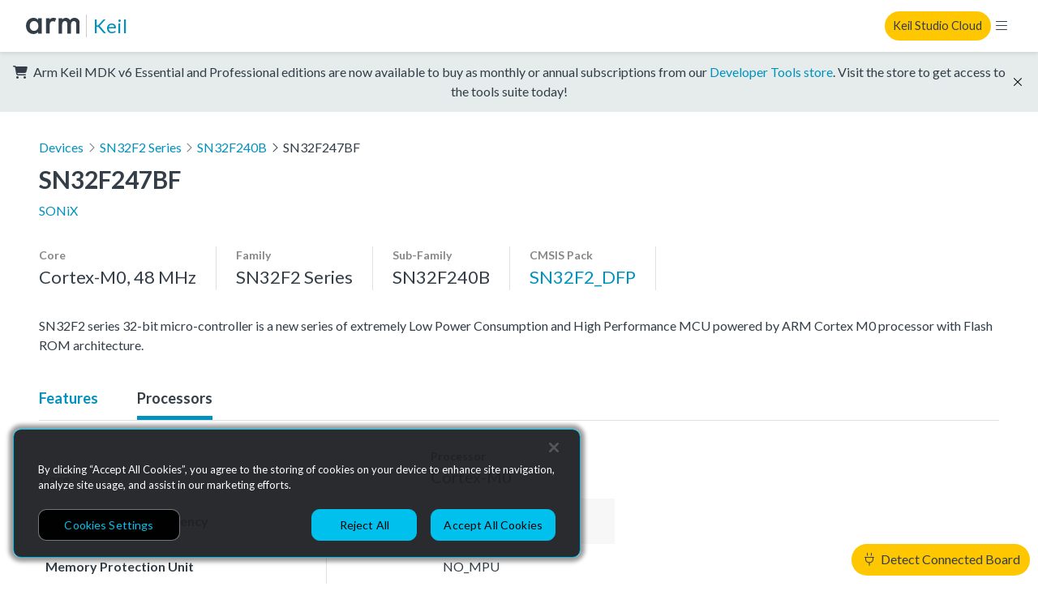

--- FILE ---
content_type: text/html; charset=utf-8
request_url: https://www.keil.arm.com/devices/sonix-sn32f247bf/processors/
body_size: 6001
content:



<!doctype html>
<html class="no-js" lang="en">
  <head>
    <meta charset="utf-8"/>
    <meta http-equiv="X-UA-Compatible" content="IE=edge,chrome=1">
    <meta name="viewport" content="width=device-width, initial-scale=1">

    
      <meta property="og:title" content="Arm Keil" />
      <meta property="og:description" content="Keil MDK, Keil Studio Cloud and Keil Studio for VS Code. As flexible as you are: from cloud to desktop, from CLI to GUI, running on macOS, Linux, and Windows" />
      <meta property="og:type" content="website" />
      <meta property="og:url" content="https://www.keil.arm.com/devices/sonix-sn32f247bf/processors/" />
      <meta property="og:image" content="https://www.keil.arm.com/static/img/mdk6/ksc-screenshot.376a8d2801a8.png" />
    

    <title>Arm Keil | SONiX SN32F247BF</title>

    <link rel="stylesheet" href="/static/main.1d17b283fa1f.css">

    <script
      nonce="KgrJrpsZ0wi0gQelLrqj4w=="
      src="https://cdn.cookielaw.org/scripttemplates/otSDKStub.js"
      data-document-language="true"
      data-domain-script="7d663903-ba9e-4bc2-a2f8-5844edbb5408"
    ></script>

    
    <!-- Google Tag Manager -->
    <script nonce="KgrJrpsZ0wi0gQelLrqj4w==" type="text/plain" class="optanon-category-C0002">
      (function(w,d,s,l,i){w[l]=w[l]||[];w[l].push({'gtm.start':
      new Date().getTime(),event:'gtm.js'});var f=d.getElementsByTagName(s)[0],
      j=d.createElement(s),dl=l!='dataLayer'?'&l='+l:'';j.async=true;j.src=
      'https://www.googletagmanager.com/gtm.js?id='+i+dl;var n=d.querySelector('[nonce]');
      n&&j.setAttribute('nonce',n.nonce||n.getAttribute('nonce'));f.parentNode.insertBefore(j,f);
      })(window,document,'script','dataLayer','GTM-M32BVC6');    </script>

    <!-- Google tag (gtag.js) -->
    <script type="text/plain" class="optanon-category-C0002" nonce="KgrJrpsZ0wi0gQelLrqj4w==" async src="https://www.googletagmanager.com/gtag/js?id=G-1SL3BP8E3V"></script>
    <script type="text/plain" class="optanon-category-C0002" nonce="KgrJrpsZ0wi0gQelLrqj4w==">
      window.dataLayer = window.dataLayer || [];
      function gtag(){dataLayer.push(arguments);}
      gtag('js', new Date());

      gtag('config', 'G-1SL3BP8E3V');
    </script>
    

    <link rel="stylesheet" href="https://fonts.googleapis.com/css?family=Lato:300,400,700,900&display=swap">
    <link rel="shortcut icon" href="/static/img/arm-favicon.f1f83b312b34.ico"/>
  </head>
  <body data-web-usb-available="false">
    <input type="hidden" id="app-version" value="master-3fef424">
    <input type="hidden" id="sentry-dsn" value="https://6861d0a9154344b38c9fccfd1b1972db@o37279.ingest.sentry.io/4504445833576448">
    <div data-web-usb-detect-widget id="hardware-detector-container"></div>
    
    <!-- Google Tag Manager (noscript) -->
    <noscript><iframe src=“https://www.googletagmanager.com/ns.html?id=GTM-M32BVC6”
    height=“0" width=“0” style=“display:none;visibility:hidden”></iframe></noscript>
    <!-- End Google Tag Manager (noscript) -->
    

    
  

<nav class="keil-nav" up-fixed="top" aria-label="Global navigation">
  <div class="keil-nav__container">
    <div class="keil-nav__left">
      <a href="https://www.arm.com/">
        <img src="/static/img/Arm-logo-black.abeb1dd71fe4.svg" class="keil-nav__logo" height="20" width="75" alt="Arm" />
      </a>
      <a up-follow href="/" class="keil-nav__title">Keil</a>
      <ul class="keil-nav__menu">
  
    


  <li class="keil-nav__menuitem" aria-haspopup="true">
    <a>Tools</a>
    <ul class="keil-nav__submenu">
  
    <li>
      <a href="/keil-mdk/" up-target="main, .keil-nav" up-preload up-instant>Keil MDK v6</a>

    </li>
  
    <li>
      <a href="https://marketplace.visualstudio.com/items?itemName=Arm.keil-studio-pack" target="_blank">Keil Studio for VS Code</a>

    </li>
  
    <li>
      <a href="https://studio.keil.arm.com/cmsis" target="_blank">Keil Studio Cloud</a>

    </li>
  
    <li>
      <a href="https://www2.keil.com/mdk5/editions/community" target="_blank">Keil μVision</a>

    </li>
  
    <li>
      <a href="/artifacts/" up-target="main, .keil-nav" up-preload up-instant>vcpkg Artifacts</a>

    </li>
  
</ul>

  </li>


  
    


  <li class="keil-nav__menuitem" aria-haspopup="true">
    <a>Hardware</a>
    <ul class="keil-nav__submenu">
  
    <li>
      <a href="/boards/" up-target="main, .keil-nav" up-preload up-instant>Boards</a>

    </li>
  
    <li>
      <a href="/devices/" up-target="main, .keil-nav" up-preload up-instant>Devices</a>

    </li>
  
</ul>

  </li>


  
    


  <li class="keil-nav__menuitem">
    <a href="/packs/" up-target="main, .keil-nav" up-preload up-instant>CMSIS Packs</a>

  </li>


  
    


  <li class="keil-nav__menuitem" aria-haspopup="true">
    <a>Documentation</a>
    <ul class="keil-nav__submenu">
  
    <li>
      <a href="https://developer.arm.com/documentation/109350/latest/What-is-MDK-" target="_blank">MDK Getting Started Guide</a>

    </li>
  
    <li>
      <a href="https://mdk-packs.github.io/vscode-cmsis-solution-docs/" target="_blank">Keil Studio for VS Code</a>

    </li>
  
    <li>
      <a href="https://developer.arm.com/documentation/102497/latest/Arm-Keil-Studio-Cloud" target="_blank">Keil Studio Cloud</a>

    </li>
  
    <li>
      <a href="https://developer.arm.com/documentation/101407/latest/" target="_blank">Keil μVision</a>

    </li>
  
</ul>

  </li>


  
    


  <li class="keil-nav__menuitem" aria-haspopup="true">
    <a>Support</a>
    <ul class="keil-nav__submenu">
  
    <li>
      <a href="/support/" up-target="main, .keil-nav" up-preload up-instant>Keil MDK Support</a>

    </li>
  
    <li>
      <a href="https://community.arm.com/developer/tools-software/tools/f/keil-forum" target="_blank">Keil Forum</a>

    </li>
  
</ul>

  </li>


  
</ul>

    </div>
    <div class="keil-nav__right">
      <a rel="nofollow" class="keil-nav__cta" href="https://studio.keil.arm.com/cmsis">Keil Studio Cloud</a>
      <button class="keil-nav__control"></button>
    </div>
  </div>
  <div class="keil-nav-mob__container">
    <ul class="keil-nav-mob__menu">
  
    


  <li class="keil-nav-mob__menuitem" aria-haspopup="true">
    <a><span>Tools</span><i class="fal fa-chevron-right"></i></a>
    <ul class="keil-nav-mob__submenu">
  <li>
    <button class="keil-nav-mob__close-control">
      <i class="fal fa-chevron-left"></i> Tools
    </button>
  </li>
  
    <li>
      <a href="/keil-mdk/" up-target="main, .keil-nav" up-preload up-instant>Keil MDK v6</a>

    </li>
  
    <li>
      <a href="https://marketplace.visualstudio.com/items?itemName=Arm.keil-studio-pack" target="_blank">Keil Studio for VS Code</a>

    </li>
  
    <li>
      <a href="https://studio.keil.arm.com/cmsis" target="_blank">Keil Studio Cloud</a>

    </li>
  
    <li>
      <a href="https://www2.keil.com/mdk5/editions/community" target="_blank">Keil μVision</a>

    </li>
  
    <li>
      <a href="/artifacts/" up-target="main, .keil-nav" up-preload up-instant>vcpkg Artifacts</a>

    </li>
  
</ul>

  </li>


  
    


  <li class="keil-nav-mob__menuitem" aria-haspopup="true">
    <a><span>Hardware</span><i class="fal fa-chevron-right"></i></a>
    <ul class="keil-nav-mob__submenu">
  <li>
    <button class="keil-nav-mob__close-control">
      <i class="fal fa-chevron-left"></i> Hardware
    </button>
  </li>
  
    <li>
      <a href="/boards/" up-target="main, .keil-nav" up-preload up-instant>Boards</a>

    </li>
  
    <li>
      <a href="/devices/" up-target="main, .keil-nav" up-preload up-instant>Devices</a>

    </li>
  
</ul>

  </li>


  
    


  <li class="keil-nav-mob__menuitem">
    <a href="/packs/" up-target="main, .keil-nav" up-preload up-instant>CMSIS Packs</a>

  </li>


  
    


  <li class="keil-nav-mob__menuitem" aria-haspopup="true">
    <a><span>Documentation</span><i class="fal fa-chevron-right"></i></a>
    <ul class="keil-nav-mob__submenu">
  <li>
    <button class="keil-nav-mob__close-control">
      <i class="fal fa-chevron-left"></i> Documentation
    </button>
  </li>
  
    <li>
      <a href="https://developer.arm.com/documentation/109350/latest/What-is-MDK-" target="_blank">MDK Getting Started Guide</a>

    </li>
  
    <li>
      <a href="https://mdk-packs.github.io/vscode-cmsis-solution-docs/" target="_blank">Keil Studio for VS Code</a>

    </li>
  
    <li>
      <a href="https://developer.arm.com/documentation/102497/latest/Arm-Keil-Studio-Cloud" target="_blank">Keil Studio Cloud</a>

    </li>
  
    <li>
      <a href="https://developer.arm.com/documentation/101407/latest/" target="_blank">Keil μVision</a>

    </li>
  
</ul>

  </li>


  
    


  <li class="keil-nav-mob__menuitem" aria-haspopup="true">
    <a><span>Support</span><i class="fal fa-chevron-right"></i></a>
    <ul class="keil-nav-mob__submenu">
  <li>
    <button class="keil-nav-mob__close-control">
      <i class="fal fa-chevron-left"></i> Support
    </button>
  </li>
  
    <li>
      <a href="/support/" up-target="main, .keil-nav" up-preload up-instant>Keil MDK Support</a>

    </li>
  
    <li>
      <a href="https://community.arm.com/developer/tools-software/tools/f/keil-forum" target="_blank">Keil Forum</a>

    </li>
  
</ul>

  </li>


  
</ul>

  </div>
</nav>

  
  <div class="kl-banner" data-dismissable data-dismissable-id=estore-release>
    <p class="kl-banner__text">
      <i class="fas fa-cart-shopping" aria-hidden="true"></i>
      Arm Keil MDK v6 Essential and Professional editions are now available to buy as monthly or
      annual subscriptions from our <a href="https://store.arm.com/mdk-6/">Developer Tools store</a>.
      Visit the store to get access to the tools suite today!
    </p>
    <button data-dismiss class="kl-banner__dismiss fal fa-times"></button>
  </div>


  <main>
    

  <article class="device-page" up-main>
    <ol class="device-breadcrumbs">
      <li>
        <a href="/devices/" class="up-device-listing-breadcrumb" up-back up-follow up-preload up-instant up-focus="false">
          Devices
        </a>
      </li>
      <li><i class="fal fa-angle-right"></i><a href="/family/sonix-sn32f2-series/" up-follow up-preload up-instant>SN32F2 Series</a></li>
      
        <li><i class="fal fa-angle-right"></i><a href="/subfamily/sonix-sn32f2-series-sn32f240b/" up-follow up-preload up-instant>SN32F240B</a></li>
      
      <li>
        <i class="fal fa-angle-right"></i>SN32F247BF
      </li>
    </ol>
    <section class="device-summary">
      <header class="device-summary__header device-header">
        <div>
          <div class="device-header__container">
            <h1 class="device-header__title">SN32F247BF</h1>
          </div>
          <a href="/vendors/sonix/" up-follow up-preload up-instant class="device-header__vendor">SONiX</a>
        </div>
      </header>
      <ul class="device-summary__components device-components">
        
          <li class="device-components__item">
            <h4 class="device-components__title">Core</h4>
            
              <p class="device-components__value--large-text">
                Cortex-M0, 48 MHz  

              </p>
            
          </li>
        
        
          <li class="device-components__item">
            <h4 class="device-components__title">Family</h4>
            <p class="device-components__value--large-text">SN32F2 Series</p>
          </li>
        
        
          <li class="device-components__item">
            <h4 class="device-components__title">Sub-Family</h4>
            <p class="device-components__value--large-text">SN32F240B</p>
          </li>
        
        <li class="device-components__item">
          <h4 class="device-components__title">CMSIS Pack</h4>
          <a href="/packs/sn32f2_dfp-sonix/" class="device-components__value--large-text" up-follow up-preload up-instant>SN32F2_DFP</a>
        </li>
      </ul>
      
        <p class="device-summary__description">SN32F2 series 32-bit micro-controller is a new series of extremely Low Power Consumption and High Performance MCU powered by ARM Cortex M0 processor with Flash ROM architecture.</p>
      
    </section>

    <div class="device-tabs">
      <ul>
        
        <li >
          <a href="/devices/sonix-sn32f247bf/features/" up-target=".device-page__content, .device-tabs" up-history="false" up-instant up-preload up-focus="false">Features</a>
        </li>
        <li  class="device-tabs--selected" >
          <a href="/devices/sonix-sn32f247bf/processors/" up-target=".device-page__content, .device-tabs" up-history="false" up-instant up-preload up-focus="false">Processors</a>
        </li>
      </ul>
    </div>

    <div class="device-page__content">
      
  <table class="device-processors-table">
    <tr>
      <th class="device-processors-table__col-header--small">Core</th>
      
        <th class="device-processors-table__col-header--large">
          <div>
            <p class="device-processors-table__col-subheader">Processor</p>
            <p>Cortex-M0</p>
          </div>
        </th>
      
    </tr>
    <tr>
      <td class="device-processors-table__name">Maximum Clock Frequency</td>
      
        <td class="device-processors-table__value">
  
    48 MHz
  
</td>

      
    </tr>
    <tr>
      <td class="device-processors-table__name">Memory Protection Unit</td>
      
        <td class="device-processors-table__value">
  
    NO_MPU
  
</td>

      
    </tr>
    <tr>
      <td class="device-processors-table__name">Floating Point Unit</td>
      
        <td class="device-processors-table__value">
  
    NO_FPU
  
</td>

      
    </tr>
    <tr>
      <td class="device-processors-table__name">Trust Zone</td>
      
        <td class="device-processors-table__value">
  
    <i class="fal fa-minus"></i>
  
</td>

      
    </tr>
    <tr>
      <td class="device-processors-table__name">Digital Signal Processor</td>
      
        <td class="device-processors-table__value">
  
    <i class="fal fa-minus"></i>
  
</td>

      
    </tr>
    <tr>
      <td class="device-processors-table__name">CortexM Vector Extensions</td>
      
        <td class="device-processors-table__value">
  
    <i class="fal fa-minus"></i>
  
</td>

      
    </tr>
    <tr>
      <td class="device-processors-table__name">Endian</td>
      
        <td class="device-processors-table__value">
  
    Little-endian
  
</td>

      
    </tr>
    <tr>
      <td class="device-processors-table__name">Features</td>
      
        
          <td class="device-processors-table__value">
            <a href="#p-0">View features</a>
          </td>
        
      
    </tr>
  </table>

  
    <section class="processor-features">
      
        <div class="processor-features__components" id="p-0">
          <p class="device-components__title">Processor</p>
          <p class="device-components__value--large-text">Cortex-M0, 48 MHz</p>
          
<ul class="feature-categories">
  
    <li>
      <table class="feature-category">
        <thead class="feature-category__title">
          <tr><th colspan="2">I/O</th></tr>
        </thead>
        <tbody>
          
            <tr class="feature-category__feature">
              <th class="feature-category__feature__type">IO Pins</th>
              <td>41 IO Pins</td>
            </tr>
          
            <tr class="feature-category__feature">
              <th class="feature-category__feature__type">Analog to Digital Converter</th>
              <td>13-channel x 12-bit Analog to Digital Converter</td>
            </tr>
          
            <tr class="feature-category__feature">
              <th class="feature-category__feature__type">External Interrupts</th>
              <td>4 External Interrupts</td>
            </tr>
          
        </tbody>
      </table>
    </li>
  
    <li>
      <table class="feature-category">
        <thead class="feature-category__title">
          <tr><th colspan="2">Communication</th></tr>
        </thead>
        <tbody>
          
            <tr class="feature-category__feature">
              <th class="feature-category__feature__type">Universal Asynchronous Receiver Transmitter</th>
              <td>3 x 0 bit/s Universal Asynchronous Receiver Transmitter</td>
            </tr>
          
            <tr class="feature-category__feature">
              <th class="feature-category__feature__type">Inter-Integrated Circuit</th>
              <td>1 x Inter-Integrated Circuit</td>
            </tr>
          
            <tr class="feature-category__feature">
              <th class="feature-category__feature__type">Serial Peripheral Interface</th>
              <td>1 x 0 bit/s Serial Peripheral Interface</td>
            </tr>
          
            <tr class="feature-category__feature">
              <th class="feature-category__feature__type">Universal Serial Bus Device</th>
              <td>1 x Universal Serial Bus Device</td>
            </tr>
          
        </tbody>
      </table>
    </li>
  
    <li>
      <table class="feature-category">
        <thead class="feature-category__title">
          <tr><th colspan="2">Timer</th></tr>
        </thead>
        <tbody>
          
            <tr class="feature-category__feature">
              <th class="feature-category__feature__type">Pulse Width Modulation</th>
              <td>24-bit Pulse Width Modulation</td>
            </tr>
          
            <tr class="feature-category__feature">
              <th class="feature-category__feature__type">Timer/Counter</th>
              <td>3 x 16-bit Timer/Counter</td>
            </tr>
          
        </tbody>
      </table>
    </li>
  
    <li>
      <table class="feature-category">
        <thead class="feature-category__title">
          <tr><th colspan="2">Package</th></tr>
        </thead>
        <tbody>
          
            <tr class="feature-category__feature">
              <th class="feature-category__feature__type">Quad Flat Package</th>
              <td>48-lead Quad Flat Package</td>
            </tr>
          
        </tbody>
      </table>
    </li>
  
    <li>
      <table class="feature-category">
        <thead class="feature-category__title">
          <tr><th colspan="2">Other</th></tr>
        </thead>
        <tbody>
          
            <tr class="feature-category__feature">
              <th class="feature-category__feature__type">Boot Loader</th>
              <td>1 x Boot Loader</td>
            </tr>
          
            <tr class="feature-category__feature">
              <th class="feature-category__feature__type">HW divider</th>
              <td>1 x HW divider</td>
            </tr>
          
        </tbody>
      </table>
    </li>
  
    <li>
      <table class="feature-category">
        <thead class="feature-category__title">
          <tr><th colspan="2">Clock</th></tr>
        </thead>
        <tbody>
          
            <tr class="feature-category__feature">
              <th class="feature-category__feature__type">Real Time Clock</th>
              <td>1 Hz Real Time Clock</td>
            </tr>
          
        </tbody>
      </table>
    </li>
  
    <li>
      <table class="feature-category">
        <thead class="feature-category__title">
          <tr><th colspan="2">Power</th></tr>
        </thead>
        <tbody>
          
            <tr class="feature-category__feature">
              <th class="feature-category__feature__type">Operating Voltage</th>
              <td>1.8 V .. 5.5 V Operating Voltage</td>
            </tr>
          
        </tbody>
      </table>
    </li>
  
</ul>

        </div>
      
    </section>
  

    </div>
  </article>

  </main>
  

<footer class="keil-footer">
  <div class="keil-footer__container">
    <div class="keil-footer-links">
      <section class="keil-footer-links-collection">
        <div>
          <h2>Products</h2>
          <ul>
            <li><a href="https://www.arm.com/products/silicon-ip-cpu">CPUs & NPUs</a></li>
            <li><a href="https://www.arm.com/products/silicon-ip-multimedia">Immortalis & Mali</a></li>
            <li><a href="https://www.arm.com/products/silicon-ip-physical">Physical IP</a></li>
            <li><a href="https://www.arm.com/products/silicon-ip-security">Security IP</a></li>
            <li><a href="https://www.arm.com/products/silicon-ip-subsystems">Subsystem IP</a></li>
            <li><a href="https://www.arm.com/products/silicon-ip-system">System IP</a></li>
            <li><a href="https://www.arm.com/products/development-tools">Development Tools</a></li>
            <li><a href="https://www.arm.com/products/licensing">License Arm Technology</a></li>
          </ul>
        </div>
        <div>
          <h2>Architecture</h2>
          <ul>
            <li><a href="https://www.arm.com/architecture/learn-the-architecture">Learn the Architecture</a></li>
            <li><a href="https://www.arm.com/architecture/cpu">CPU Architecture</a></li>
            <li><a href="https://www.arm.com/architecture/system-architectures">System Architecture</a></li>
            <li><a href="https://www.arm.com/architecture/security-features">Architecture Security Features</a></li>
          </ul>
        </div>
      </section>
      <section class="keil-footer-links-collection">
        <div>
          <h2>Partner Ecosystem</h2>
          <ul>
            <li><a href="https://www.arm.com/company/contact-us/partner-program">Join Partner Program</a></li>
            <li><a href="https://www.arm.com/partners/catalog">See All Partners</a></li>
            <li><a href="https://www.arm.com/partners/ai-ecosystem-catalog">AI Partners</a></li>
            <li><a href="https://www.arm.com/partners/automotive-ecosystem-catalog">Automotive Partners</a></li>
            <li><a href="https://www.arm.com/partners/iot-ecosystem-catalog">IoT Partners</a></li>
          </ul>
        </div>
        <div>
          <h2>Support & Training</h2>
          <ul>
            <li><a href="https://developer.arm.com/documentation">Documentation Hub</a></li>
            <li><a href="https://developer.arm.com/downloads">Downloads</a></li>
            <li><a href="https://www.arm.com/support/contact-support">Contact Support</a></li>
            <li><a href="https://community.arm.com/support-forums/">Support Forum</a></li>
            <li><a href="https://www.arm.com/support/training">Training</a></li>
            <li><a href="https://www.arm.com/support/design-reviews">Design Reviews</a></li>
            <li><a href="https://www.arm.com/resources/education">Education</a></li>
            <li><a href="https://www.arm.com/resources/research">Research</a></li>
          </ul>
        </div>
      </section>
      <section class="keil-footer-links-collection">
        <div>
          <h2>Company</h2>
          <ul>
            <li><a href="https://www.arm.com/company/leadership">Leadership</a></li>
            <li><a href="https://investors.arm.com/">Investors</a></li>
            <li><a href="https://www.arm.com/company/offices">Arm Offices</a></li>
            <li><a href="https://newsroom.arm.com/">Newsroom</a></li>
            <li><a href="https://careers.arm.com/">Careers</a></li>
            <li><a href="https://www.arm.com/company/quality">Quality</a></li>
            <li><a href="https://www.arm.com/company/trust">Trust Center</a></li>
            <li><a href="https://www.arm.com/company/suppliers">Suppliers</a></li>
          </ul>
        </div>
      </section>
    </div>
    <hr />
    <img src="/static/img/Arm-logo-white.859fafa08b53.svg" height="30" width="100" alt="Arm" />
    <ul role="list" class="keil-footer__legal-links">
      <li><a href="https://www.arm.com/company/policies">Terms & Policies</a></li>
      <li><a href="https://www.arm.com/company/policies/terms-and-conditions">Terms of Use</a></li>
      <li><a href="https://www.arm.com/company/policies/privacy">Privacy Policy</a></li>
      <li><a href="https://www.arm.com/company/suppliers">Suppliers</a></li>
      <li><a href="https://www.arm.com/company/policies/accessibility">Accessibility</a></li>
      <li><a href="https://engaged.arm.com/Preferences-center.html">Subscription Centre</a></li>
      <li><a href="https://www.arm.com/company/policies/trademarks">Trademarks</a></li>
      <li><a href="https://www.arm.com/company/sustainability/modern-slavery-act-transparency-statement">Modern Slavery Statement</a></li>
      <li><a href="https://www.arm.com/glossary">Glossary</a></li>
    </ul>
    <p class="keil-footer__copyright">
      Copyright © 2026 Arm Limited (or its affiliates). All rights reserved.
    </p>
  </div>
</footer>



    <script nonce="KgrJrpsZ0wi0gQelLrqj4w==" src="/static/main.9ac02755d442.js"></script>
    
    
  </body>
</html>
